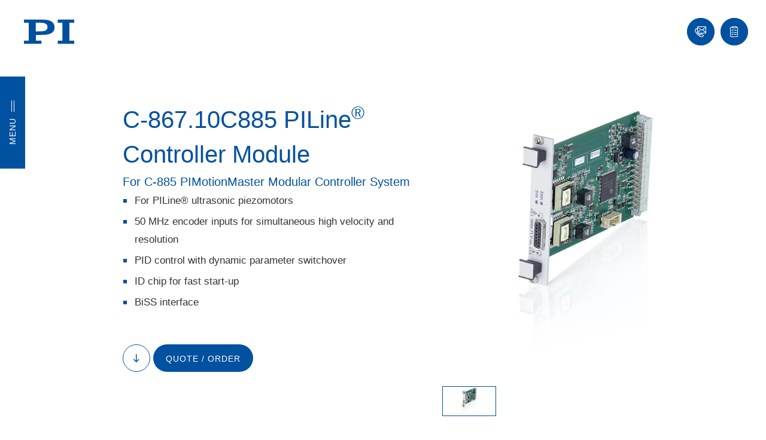

--- FILE ---
content_type: application/javascript
request_url: https://product-configurator-integration-test.fly.dev/js/product-configurator.js
body_size: 9129
content:
var R=({content:s,rootClass:e="pc"})=>`<div class="${e}" data-pc-root>
${s}
</div>`;var j=()=>"<span>Preparing ...</span>";var n={root:"pc",group:"pc-group",groupActive:"pc-group-active",groupInvalid:"pc-group-invalid",label:"label",labelActive:"label-active",labelInactive:"label-inactive",labelTouched:"label-touched",mandatory:"mandatory",field:"pc-field",fieldInner:"pc-field-inner",fieldInvalid:"pc-field-invalid",fieldError:"invalid",fieldDisabled:"pc-field-disabled",fieldNoOptions:"pc-field-no-options",text:"pc-text",controls:"pc-controls",btnPrev:"pc-btn-prev btn btn-default",btnNext:"pc-btn-next btn btn-default",btnSubmit:"pc-btn-submit btn btn-default",btnReset:"pc-btn-reset",resetWrapper:"pc-reset-wrapper",progress:"pc-progress",progressItem:"pc-progress-item",progressItemActive:"pc-progress-item-active",progressItemValid:"pc-progress-item-valid",progressItemInvalid:"pc-progress-item-invalid",progressItemVisited:"pc-progress-item-visited",progressMobile:"pc-progress-mobile",progressMobileTitle:"pc-progress-mobile-title",summary:"pc-summary",summaryGroup:"pc-summary-group",summaryList:"pc-summary-list",summaryItem:"pc-summary-item",summaryLabel:"pc-summary-label",summaryValue:"pc-summary-value"};function N(s,e,t){if(!s)return;let r={active:n[e+"Active"],invalid:n[e+"Invalid"],inactive:n[e+"Inactive"],touched:n[e+"Touched"],disabled:n[e+"Disabled"]};Object.keys(r).forEach(i=>{let a=r[i];!a||(t&&t[i]?s.classList.add(a):s.classList.remove(a))})}var F=window.location.host.startsWith("localhost")?"":"https://product-configurator-integration-test.fly.dev";async function B(s){let e=`${F}/locale/${s}.json`,t=await fetch(e,{credentials:"same-origin"});if(!t.ok)throw new Error(`Failed to load translations for '${s}': ${t.status}`);return t.json()}async function D(s){let e=`${F}/products/${s}.json`,t=await fetch(e,{credentials:"same-origin"});if(!t.ok)throw new Error(`Failed to load product configuration for '${s}': ${t.status}`);return t.json()}var P={},et=null;async function G(s){return et=s,P=await B(s)||{},P}function st(s,e){if(!s)return;let t=String(e).split("."),r=s;for(let i of t)if(r&&Object.prototype.hasOwnProperty.call(r,i))r=r[i];else return;return r}function u(s,e={},t){let r=st(P,s);return r==null?t||s:String(r)}var K=({id:s,label:e,content:t})=>`<fieldset class="${n.group}" data-pc-group="${s}">
  <legend>${u(`form.group.${s}`,{},e)}</legend>
  ${t}
</fieldset>`;var W=({id:s,text:e})=>`<div class="${n.text}" data-pc-text="${s}">${u(`form.text.${e}`)}</div>`;var I=({forId:s,text:e,required:t=!1,suffixHtml:r=""})=>{let i=n.label,a=t?`<span class="${n.mandatory}">*</span>`:"";return`<label class="${i}" for="${s}">${e}${a}${r}</label>`};var L=({id:s,text:e})=>`<div class="pc-info" id="${s}">${u(`form.info.${e}`,{},e)}</div>`;var A=({text:s})=>{let e=u(`form.tooltip.${s}`,{},s);return`<span class="pc-tooltip" role="img" aria-label="${e}" data-tooltip="${e}" tabindex="0">i</span>`};var z=({item:s,idPrefix:e})=>{let t=`${e}-${s.key}`,r=n.field,i=u(`form.label.${s.key}`,{},s.label);if(s.fieldType==="select"){let o=`${t}`,l=s.tooltip?A({text:s.tooltip}):"",p=I({forId:o,text:i,required:!!s.required,suffixHtml:l}),h=(s.options||[]).map(c=>`<option value="${c.value}">${u(`form.option.${c.value}`,{},c.label)}</option>`).join(""),m=s.info?`${o}-info`:`${o}-desc`;return`
      <div class="${r}" data-pc-field="${s.key}" data-pc-type="select">
        ${p}
        ${s.info?L({id:m,text:s.info}):`<span id="${m}" hidden></span>`}
        <select id="${o}" name="${s.key}" ${s.required?'aria-required="true"':""} aria-describedby="${m}">
          <option value="" disabled selected>${u("form.misc.please_select")}</option>
          ${h}
        </select>
      </div>
    `}if(s.fieldType==="text"||s.fieldType==="number"){let o=`${t}`,l=s.tooltip?A({text:s.tooltip}):"",p=I({forId:o,text:i,required:!!s.required,suffixHtml:l}),h=s.fieldType==="number"?"number":"text",m=[];s.validation&&typeof s.validation.min<"u"&&m.push(`min="${s.validation.min}"`),s.validation&&typeof s.validation.max<"u"&&m.push(`max="${s.validation.max}"`),s.validation&&s.validation.pattern&&m.push(`pattern="${s.validation.pattern}"`);let c=s.info?`${o}-info`:`${o}-desc`;return`
      <div class="${r}" data-pc-field="${s.key}" data-pc-type="${h}">
        <div class="${n.fieldInner}">
          ${p}
          ${s.info?L({id:c,text:s.info}):`<span id="${c}" hidden></span>`}
          <input type="${h}" id="${o}" name="${s.key}" ${s.required?'aria-required="true"':""} ${m.join(" ")} aria-describedby="${c}" />
        </div>
      </div>
    `}if(s.fieldType==="checkbox"){let o=`${t}`,l=s.tooltip?A({text:s.tooltip}):"",p=I({forId:o,text:i,required:!!s.required,suffixHtml:l}),h=s.info?`${o}-info`:`${o}-desc`;return`
      <div class="${r}" data-pc-field="${s.key}" data-pc-type="checkbox">
        <div class="${n.fieldInner}">
          ${p}
          ${s.info?L({id:h,text:s.info}):`<span id="${h}" hidden></span>`}
          <input type="checkbox" id="${o}" name="${s.key}" aria-describedby="${h}" ${s.required?'aria-required="true"':""} />
        </div>
      </div>
    `}if(s.fieldType==="radio"){let o=s.key,l=(s.options||[]).map((m,c)=>{let g=`${t}-${c}`;return`<div>${I({forId:g,text:u(`form.label.${m.label}`)})}<input type="radio" id="${g}" name="${o}" value="${m.value}" /></div>`}).join(""),p=s.tooltip?A({text:s.tooltip}):"",h=s.info?`${t}-info`:`${t}-desc`;return`
      <div class="${r}" data-pc-field="${s.key}" data-pc-type="radio">
        <div class="${n.fieldInner}">
          <span class="${n.label}">${i}${s.required?`<span class="${n.mandatory}">*</span>`:""}${p}</span>
          ${s.info?L({id:h,text:s.info}):""}
          ${l}
        </div>
      </div>
    `}let a=`${t}`,d=s.tooltip?A({text:s.tooltip}):"",f=I({forId:a,text:i,required:!!s.required,suffixHtml:d}),b=s.info?`${a}-info`:`${a}-desc`;return`
    <div class="${r}" data-pc-field="${s.key}" data-pc-type="text">
      <div class="${n.fieldInner}">
        ${f}
        ${s.info?L({id:b,text:s.info}):`<span id="${b}" hidden></span>`}
        <input type="text" id="${a}" name="${s.key}" aria-describedby="${b}" ${s.required?'aria-required="true"':""} />
      </div>
    </div>
  `};var X=({id:s,type:e,text:t})=>`<div class="pc-error" id="${s}" role="alert" aria-live="polite" data-pc-error data-pc-error-item="${e}">${t}</div>`;var Y={required:"required",invalid:"invalid"};var rt=0;function J(s){if(!s)return;let e=s.nodeType===1?s:document;if(e.__pcTooltipsInitialized)return;e.__pcTooltipsInitialized=!0;let t=document.createElement("div"),r=`pc-tooltip-${++rt}`;t.id=r,t.className="pc-tooltip-bubble",t.setAttribute("role","tooltip"),t.setAttribute("aria-hidden","true"),t.style.position="absolute",t.style.top="-9999px",t.style.left="-9999px",t.style.zIndex="9999",document.body.appendChild(t);let i=null,a=!1;function d(o){let l=o&&o.getAttribute("data-tooltip");if(!!l){i=o,t.textContent=l,t.setAttribute("aria-hidden","false"),b(o),a=!0;try{let p=o.getAttribute("aria-describedby")||"",h=p?p.split(/\s+/):[];h.includes(r)||h.push(r),h.length&&o.setAttribute("aria-describedby",h.join(" ").trim())}catch{}}}function f(){if(!!a){if(t.setAttribute("aria-hidden","true"),t.style.top="-9999px",t.style.left="-9999px",i)try{let l=(i.getAttribute("aria-describedby")||"").split(/\s+/).filter(p=>p&&p!==r);l.length?i.setAttribute("aria-describedby",l.join(" ")):i.removeAttribute("aria-describedby")}catch{}i=null,a=!1}}function b(o){let l=o.getBoundingClientRect(),p=t.getBoundingClientRect(),h=8,m=window.scrollY+l.top-p.height-h,c=window.scrollX+l.left+(l.width-p.width)/2,g=!1;m<window.scrollY+0&&(m=window.scrollY+l.bottom+h,g=!0);let v=window.scrollX+8,k=window.scrollX+document.documentElement.clientWidth-p.width-8;c=Math.max(v,Math.min(k,c)),t.classList.toggle("pc-tooltip-bubble--below",g),t.style.top=`${Math.round(m)}px`,t.style.left=`${Math.round(c)}px`}e.addEventListener("mouseenter",o=>{let l=E(o.target);!l||d(l)},!0),e.addEventListener("mouseleave",o=>{let l=E(o.target);!l||i===l&&f()},!0),e.addEventListener("focusin",o=>{let l=E(o.target);!l||d(l)}),e.addEventListener("focusout",o=>{let l=E(o.target);!l||i===l&&f()}),e.addEventListener("click",o=>{let l=E(o.target);!l||(i===l&&a?f():d(l))}),document.addEventListener("keydown",o=>{o.key==="Escape"&&f()}),document.addEventListener("click",o=>{if(!a)return;let l=t.contains(o.target),p=i&&i.contains(o.target);!l&&!p&&f()}),window.addEventListener("scroll",()=>{i&&a&&b(i)},!0),window.addEventListener("resize",()=>{i&&a&&b(i)},!0)}function E(s){return s instanceof Element?s.closest(".pc-tooltip[data-tooltip]"):null}var Q=({groups:s})=>{let e=(s||[]).map((i,a)=>{let d=u(`form.group.${i.id}`,{},i.label);return`<li class="${n.progressItem}" data-pc-progress-item data-index="${a}" data-id="${i.id}">
      <button type="button" class="btn btn-default" data-pc-progress-btn data-index="${a}">${d}</button>
    </li>`}).join(`
`),t=`<nav class="${n.progress}" data-pc-progress>
    <ol>
      ${e}
    </ol>
  </nav>`;return`${`<div class="${n.progressMobile}" data-pc-progress-mobile>
    <button type="button" aria-label="Prev" data-pc-progress-mobile-prev>\u2039</button>
    <div class="${n.progressMobileTitle}" data-pc-progress-mobile-title></div>
    <button type="button" aria-label="Next" data-pc-progress-mobile-next>\u203A</button>
  </div>`}
${t}`};function it(s,e){if(e==null||e==="")return"";if(s.fieldType==="select"){let t=(s.options||[]).find(r=>String(r.value)===String(e));if(t)return u(`form.option.${t.value}`)}return String(e)}var V=({groups:s,values:e})=>{let t=(s||[]).map(r=>{let a=(r.items||[]).filter(f=>f.type==="field").map(f=>{let b=it(f,e[f.key]);if(!b)return"";let o=u(`form.summary_label.${f.key}`);return`<div class="${n.summaryItem}"><span class="${n.summaryLabel}">${o}:</span><span class="${n.summaryValue}">${b}</span></div>`}).filter(Boolean).join(`
`);if(!a)return"";let d=u(`form.group.${r.id}`);return`<section class="${n.summaryGroup}" data-pc-summary-group="${r.id}">
  <h3>${d}</h3>
  <div class="${n.summaryList}">
    ${a}
  </div>
</section>`}).filter(Boolean).join(`
`);return t?`<div class="${n.summary}" data-pc-summary>
<h3 class="pc-summary-title">${u("form.summary_title")}</h3>
${t}
</div>`:""};function U(s,{onNavigate:e,onPrev:t,onNext:r,canNavigateTo:i}){let a=s.querySelector("[data-pc-progress]");a&&a.addEventListener("click",b=>{let o=b.target&&b.target.closest("[data-pc-progress-btn]");if(!o)return;let l=Number(o.getAttribute("data-index"));Number.isNaN(l)||i&&!i(l)||e&&e(l)});let d=s.querySelector("[data-pc-progress-mobile-prev]"),f=s.querySelector("[data-pc-progress-mobile-next]");d&&d.addEventListener("click",()=>{t&&t()}),f&&f.addEventListener("click",()=>{r&&r()})}function Z(s,{groups:e,step:t,isVisited:r,isValid:i,currentLabel:a}){Array.from(s.querySelectorAll("[data-pc-progress-item]")).forEach((b,o)=>{let l=o===t,p=!!(r&&r[o]),h=Array.isArray(i)?i[o]:null,m=h===!0,c=h===!1;b.classList.toggle(n.progressItemActive,l),b.classList.toggle(n.progressItemValid,m),b.classList.toggle(n.progressItemVisited,p),b.classList.toggle(n.progressItemInvalid,c);let g=b.querySelector("[data-pc-progress-btn]");if(g){let k=(Array.isArray(i)?i[o-1]:null)===!0,_=o<=0||o<=t||o===t+1&&k||p&&k;g.disabled=!_}});let f=s.querySelector("[data-pc-progress-mobile-title]");f&&(f.textContent=a||"")}var C=class extends HTMLElement{static get observedAttributes(){return["language-code","product-id"]}_onReset(){(this._schema?.groups||[]||[]).forEach(r=>{(r.items||[]).forEach(i=>{i.type==="field"&&(this._values[i.key]="",this._touched[i.key]=!1,this._valid[i.key]=!i.required,this._errors[i.key]=null)})}),this._step=0;let t=(this._schema?.groups||[]).length;this._visited=Array.from({length:t},(r,i)=>i===0),this._applyAllState(),this._emitStep(),this._clearState(),this._updateProgress(),this._updateSummary()}constructor(){super(),this._language=null,this._productId=null,this._loaded=!1,this._isLoading=!1,this._lastKey=null,this._useShadowDom=!1,this._setHTML(j()),this._schema=null,this._values={},this._touched={},this._valid={},this._errors={},this._step=0,this._stateTtlMs=2*60*1e3,this._visited=[]}connectedCallback(){this._language=this.getAttribute("language-code"),this._productId=this.getAttribute("product-id"),this._maybeLoad()}attributeChangedCallback(e,t,r){e==="language-code"&&(this._language=r),e==="product-id"&&(this._productId=r),this.isConnected&&this._language&&this._productId&&this._maybeLoad()}async _maybeLoad(){if(!this.isConnected)return;if(!this._language||!this._productId){let t=`Missing required attribute(s): ${this._language?"":"language-code"}${!this._language&&!this._productId?" & ":""}${this._productId?"":"product-id"}`;this._render(t),this._emit("error",{message:t,language:this._language,productId:this._productId});return}let e=`${this._language}|${this._productId}`;if(!(this._isLoading||this._lastKey===e)){this._isLoading=!0,this._lastKey=e,this._render(j());try{await G(this._language);let t=await D(this._productId);this._schema=t,this._initStateFromSchema(),this._tryRestoreState(),this._loaded=!0,this._isLoading=!1,this._renderForm(),this._emit("ready",{language:this._language,productId:this._productId,data:{...this._values},schema:t})}catch(t){this._render(`Error: ${t.message}`),this._emit("error",{message:t.message,language:this._language,productId:this._productId}),this._isLoading=!1}}}_render(e){this._setHTML(typeof e=="string"?e:String(e))}_setHTML(e){this._useShadowDom?(this.shadowRoot||this.attachShadow({mode:"open"}),this.shadowRoot.innerHTML=e):this.innerHTML=e}_emit(e,t=void 0){this.dispatchEvent(new CustomEvent(e,{detail:t,bubbles:!0,composed:!0}))}_initStateFromSchema(){this._values={},this._touched={},this._valid={},this._errors={},(this._schema?.groups||[]).forEach(t=>{(t.items||[]).forEach(r=>{r.type==="field"&&(this._values[r.key]="",this._touched[r.key]=!1,this._valid[r.key]=!r.required,this._errors[r.key]=null)})}),this._step=0;let e=(this._schema?.groups||[]).length;this._visited=Array.from({length:e},(t,r)=>r===0)}_renderForm(){let e=this._schema?.groups||[],t=e.length>1,r="pc",i=e.map(h=>{let m=(h.items||[]).map(c=>c.type==="text"?W({id:c.id,text:c.text}):c.type==="field"?z({item:c,idPrefix:r}):"").join(`
`);return K({id:h.id,label:h.label,content:m})}).join(`
`),a=t?`
      <div class="${n.controls}" data-pc-controls-nav>
        <button type="button" class="${n.btnPrev}" data-pc-prev>${u("ui.button.prev")}</button>
        <button type="button" class="${n.btnNext}" data-pc-next>${u("ui.button.next")}</button>
        <button type="submit" class="${n.btnSubmit}" data-pc-submit>${u("ui.button.submit")}</button>
      </div>
      <div class="${n.resetWrapper}">
        <button type="button" class="${n.btnReset}" data-pc-reset>
          <svg class="pc-reset-icon" xmlns="http://www.w3.org/2000/svg" width="14" height="14" viewBox="0 0 24 24" fill="none" stroke="currentColor" stroke-width="2" stroke-linecap="round" stroke-linejoin="round"><path d="M3 12a9 9 0 1 0 9-9 9.75 9.75 0 0 0-6.74 2.74L3 8"/><path d="M3 3v5h5"/></svg>
          ${u("ui.button.reset")}
        </button>
      </div>
    `:"",d=t?"":`
      <div class="${n.controls}" data-pc-controls-submit>
        <button type="submit" class="${n.btnSubmit}" data-pc-submit>${u("ui.button.submit")}</button>
      </div>
    `,f=`
      <div class="${n.resetWrapper}" data-pc-controls-reset>
        <button type="button" class="${n.btnReset}" data-pc-reset>
          <svg class="pc-reset-icon" xmlns="http://www.w3.org/2000/svg" width="14" height="14" viewBox="0 0 24 24" fill="none" stroke="currentColor" stroke-width="2" stroke-linecap="round" stroke-linejoin="round"><path d="M3 12a9 9 0 1 0 9-9 9.75 9.75 0 0 0-6.74 2.74L3 8"/><path d="M3 3v5h5"/></svg>
          ${u("ui.button.reset")}
        </button>
      </div>
    `,b=t?Q({groups:e}):"",o=V({groups:e,values:this._values}),l=`
      <div class="pc-body" data-pc-body>
        ${b}
        <form novalidate data-pc-form class="pi_form pc-form ">
          ${i}
          ${a}${d}
        </form>
        ${t?"":f}
        <div class="pc-summary-wrapper" data-pc-summary-container>${o}</div>
      </div>
    `,p=R({content:l,rootClass:n.root});this._setHTML(p),this._bindHandlers(),this._applyAllState(),J(this._getRoot()),this._emitStep(),t&&this._bindProgress(),this._updateSummary()}_bindHandlers(){let t=this._getRoot().querySelector("[data-pc-form]");t.addEventListener("change",d=>this._onChange(d)),t.addEventListener("input",d=>this._onChange(d)),t.addEventListener("submit",d=>this._onSubmit(d));let r=t.querySelector("[data-pc-prev]"),i=t.querySelector("[data-pc-next]"),a=t.querySelector("[data-pc-reset]");r&&r.addEventListener("click",()=>this._goStep(-1)),i&&i.addEventListener("click",()=>this._onNext()),a&&a.addEventListener("click",()=>this._onReset())}_bindProgress(){let e=this._getRoot(),t=this._schema?.groups||[],r=i=>{if(i<=0||i<=this._step)return!0;if(i===this._step+1)return this._isGroupValidByValues(t[this._step]);let a=!!this._visited[i],d=this._isGroupValidByValues(t[i-1]);return a&&d};U(e,{onNavigate:i=>{!Number.isInteger(i)||!r(i)||(this._step=i,this._visited[i]=!0,this._applyAllState(),this._emitStep(),this._saveState(),this._updateProgress(),this._updateSummary())},onPrev:()=>this._goStep(-1),onNext:()=>this._onNext(),canNavigateTo:r}),this._updateProgress()}_updateProgress(){let e=this._getRoot(),t=this._schema?.groups||[],r=t.map(d=>u(`form.group.${d.label}`)),i=t.map((d,f)=>f<=this._step||!!this._visited[f]?this._isGroupValidByValues(d):null),a=r[this._step]||"";Z(e,{groups:t,step:this._step,isVisited:this._visited,isValid:i,currentLabel:a})}_updateSummary(){let t=this._getRoot().querySelector("[data-pc-summary-container]");if(!t)return;let r=this._schema?.groups||[],i=V({groups:r,values:this._values});t.innerHTML=i}_isGroupValidByValues(e){let t=(e.items||[]).filter(r=>r.type==="field");for(let r of t){if(!this._evalItemEnabled(r))continue;let a=this._values[r.key],d=r.fieldType==="select"&&this._areAllOptionsDisabled(r);if(r.required&&!a&&!d)return!1}return!0}_getRoot(){return this._useShadowDom?this.shadowRoot:this}_onChange(e){let t=e.target;if(!(t instanceof HTMLElement))return;e&&typeof e.stopPropagation=="function"&&e.stopPropagation();let r=t.getAttribute("name");if(!r)return;let i="";t instanceof HTMLInputElement?t.type==="checkbox"?i=t.checked?t.value||"yes":"":i=t.value:(t instanceof HTMLSelectElement||t instanceof HTMLTextAreaElement)&&(i=t.value),this._values[r]=i,this._touched[r]=!0,this._revalidateField(r),this._applyAllState(),this._emit("change",{data:{...this._values}}),this._saveState(),this._updateProgress(),this._updateSummary()}_onSubmit(e){e.preventDefault(),e&&typeof e.stopPropagation=="function"&&e.stopPropagation(),Object.keys(this._touched).forEach(t=>{this._touched[t]=!0}),this._validateAll(),this._applyAllState(),this._isFormValid()&&(console.log("[submit] data",this._values),this._emit("submit",{data:{...this._values}}))}_goStep(e){let t=this._schema?.groups||[],r=Math.max(0,Math.min(t.length-1,this._step+e));this._step=r,t.length&&(this._visited[r]=!0),this._applyAllState(),this._emitStep(),this._saveState(),this._updateProgress(),this._updateSummary()}_onNext(){let t=(this._schema?.groups||[])[this._step];if(t){(t.items||[]).forEach(i=>{i.type==="field"&&(this._touched[i.key]=!0,this._revalidateField(i.key))});let r=this._isGroupIndexValid(this._step);if(this._applyAllState(),!r)return}this._goStep(1)}_revalidateField(e){let t=this._findFieldByKey(e);if(!t)return;let r=this._values[e],i=!0,a=null,d=!this._evalItemEnabled(t),f=t.fieldType==="select"&&this._areAllOptionsDisabled(t);t.required&&!r&&!d&&!f&&(i=!1,a="required"),this._valid[e]=!!i,this._errors[e]=i?null:a||"invalid"}_validateAll(){Object.keys(this._values).forEach(e=>this._revalidateField(e))}_isFormValid(){return Object.values(this._valid).every(Boolean)}_findFieldByKey(e){let t=this._schema?.groups||[];for(let r of t)for(let i of r.items||[])if(i.type==="field"&&i.key===e)return i;return null}_applyAllState(){let e=this._getRoot(),t=this._schema?.groups||[];t.forEach((m,c)=>{let g=e.querySelector(`[data-pc-group="${m.id}"]`);if(!g)return;let v=t.length>1?c===this._step:!0;g.hidden=t.length>1?!v:!1,N(g,"group",{active:v,invalid:!this._isGroupValid(m)})}),t.forEach(m=>{(m.items||[]).forEach(c=>{if(c.type!=="field")return;let g=e.querySelector(`[data-pc-field="${c.key}"]`);if(!g)return;let v=!this._evalItemEnabled(c),k=!this._valid[c.key];N(g,"field",{disabled:v,invalid:k,touched:!!this._touched[c.key]}),this._errors[c.key]?g.classList.add(n.fieldError):g.classList.remove(n.fieldError);let _=g.querySelector("input, select, textarea");_&&(_.disabled=v,_.setAttribute("aria-disabled",v?"true":"false"),_.setAttribute("aria-invalid",k?"true":"false"),_ instanceof HTMLInputElement&&_.type==="checkbox"?_.checked=this._values[c.key]===(_.value||"yes"):(_ instanceof HTMLInputElement||_ instanceof HTMLSelectElement||_ instanceof HTMLTextAreaElement)&&(_.value=this._values[c.key]??""),v&&this._values[c.key]&&(this._values[c.key]="",_ instanceof HTMLInputElement&&_.type==="checkbox"?_.checked=!1:(_ instanceof HTMLInputElement||_ instanceof HTMLSelectElement||_ instanceof HTMLTextAreaElement)&&(_.value=""),this._revalidateField(c.key)));let w=this._errors[c.key],q=g.querySelector("[data-pc-error]"),y=g.querySelector("input, select, textarea");if(w){let T=u(`form.validation_error.${Y[w]||w}`),$=`${c.key}-error`,x=X({id:$,type:w,text:T});if(q?q.outerHTML=x:y&&typeof y.insertAdjacentHTML=="function"?y.insertAdjacentHTML("afterend",x):g.insertAdjacentHTML("beforeend",x),y){try{y.setAttribute("aria-invalid","true")}catch{}try{y.setAttribute("aria-errormessage",$)}catch{}let H=(y.getAttribute("aria-describedby")||"").trim(),S=H?H.split(/\s+/):[];S.includes($)||S.push($),S.length&&y.setAttribute("aria-describedby",S.join(" ").trim())}}else if(q&&(q.remove(),y)){try{y.removeAttribute("aria-errormessage")}catch{}let T=(y.getAttribute("aria-describedby")||"").trim();if(T){let $=T.split(/\s+/).filter(x=>x&&x!==`${c.key}-error`);$.length?y.setAttribute("aria-describedby",$.join(" ")):y.setAttribute("aria-describedby",($.join(" ")||"").trim())}}if(c.fieldType==="select"){let T=g.querySelector("select");if(T){let $=Array.from(T.options),x=!1;$.forEach(S=>{if(S.value==="")return;let M=(c.options||[]).find(tt=>String(tt.value)===String(S.value)),O=this._evalOptionEnabled(M);S.disabled=!O,!O&&String(this._values[c.key])===String(S.value)&&(x=!0)}),x&&(this._values[c.key]="",T.value="",this._revalidateField(c.key)),this._areAllOptionsDisabled(c)?g.classList.add(n.fieldNoOptions):g.classList.remove(n.fieldNoOptions)}}})});let r=e.querySelector("[data-pc-form]"),i=r?.querySelector("[data-pc-prev]"),a=r?.querySelector("[data-pc-next]"),d=r?.querySelector("[data-pc-submit]"),f=r?.querySelector("[data-pc-controls-submit]"),b=r?.querySelector("[data-pc-reset]"),o=t.length,l=this._step<=0,p=o<=1?!0:this._step>=o-1;i&&(i.style.display=l?"none":""),a&&(a.style.display=p?"none":""),d&&(d.style.display=p?"":"none"),d&&(d.disabled=!1);let h=Object.values(this._values||{}).some(m=>!!m);b&&(b.disabled=!h)}_isGroupValid(e){return(e.items||[]).filter(r=>r.type==="field").map(r=>r.key).every(r=>this._valid[r])}_isGroupIndexValid(e){let t=this._schema?.groups||[];return e<0||e>=t.length?!1:this._isGroupValid(t[e])}_evalItemEnabled(e){let t=e.condition;if(!t||!Array.isArray(t.rules)||t.rules.length===0)return!0;let r=(t.logic||"and").toLowerCase(),i=t.rules.map(a=>this._evalRule(a));return r==="or"?i.some(Boolean):i.every(Boolean)}_evalOptionEnabled(e){if(!e)return!0;let t=e.condition;if(!t||!Array.isArray(t.rules)||t.rules.length===0)return!0;let r=(t.logic||"and").toLowerCase(),i=t.rules.map(a=>this._evalRule(a));return r==="or"?i.some(Boolean):i.every(Boolean)}_areAllOptionsDisabled(e){if(e.fieldType!=="select")return!1;let t=e.options||[];return t.length===0?!0:t.every(r=>!this._evalOptionEnabled(r))}_evalRule(e){let t=this._values[e.fieldKey],r=e.operator;if(r==="=")return String(t)===String(e.value);if(r==="!=")return String(t)!==String(e.value);if(r==="in")return Array.isArray(e.values)&&e.values.map(String).includes(String(t));if(r==="notIn")return Array.isArray(e.values)&&!e.values.map(String).includes(String(t));let i=Number(t),a=Number(e.value);return r===">"?i>a:r==="<"?i<a:r===">="?i>=a:r==="<="?i<=a:!0}_emitStep(){let e=this._schema?.groups?.length||0;this._emit("step",{step:this._step,total:e})}_storageKey(){return`pc|${this._language}|${this._productId}`}_saveState(){try{let e={expiresAt:Date.now()+this._stateTtlMs,data:{values:{...this._values},step:this._step}};localStorage.setItem(this._storageKey(),JSON.stringify(e))}catch{}}_loadState(){try{let e=localStorage.getItem(this._storageKey());if(!e)return null;let t=JSON.parse(e);if(!t||typeof t.expiresAt!="number")return null;if(t.expiresAt<Date.now()){try{localStorage.removeItem(this._storageKey())}catch{}return null}return t.data||null}catch{return null}}_clearState(){try{localStorage.removeItem(this._storageKey())}catch{}}_tryRestoreState(){let e=this._loadState();if(!e)return!1;let t=e.values||{};return Object.keys(this._values).forEach(r=>{Object.prototype.hasOwnProperty.call(t,r)&&(this._values[r]=t[r])}),!0}};customElements.define("product-configurator",C);
